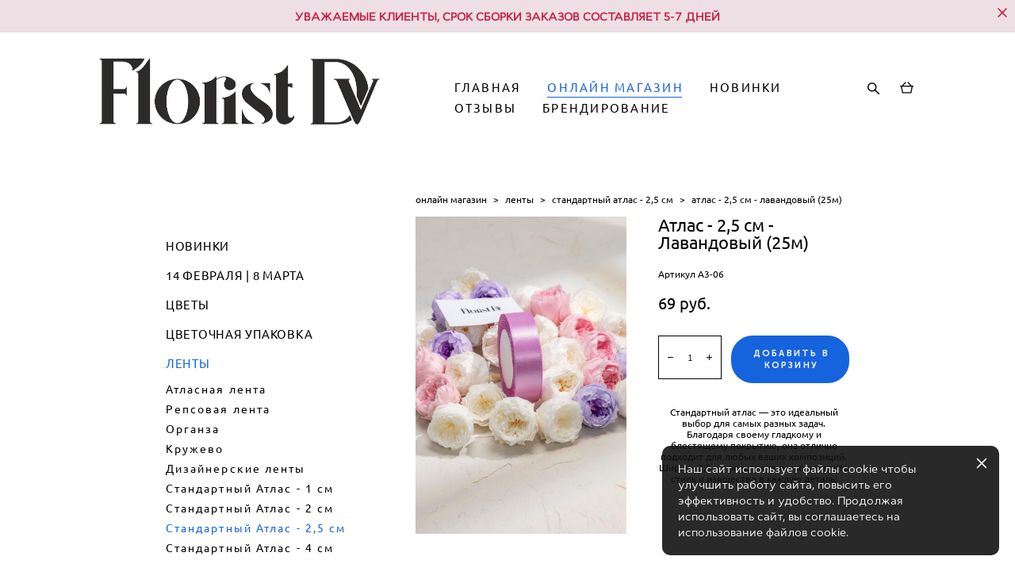

--- FILE ---
content_type: text/html; charset=UTF-8
request_url: https://floristdv.ru/shop/atlas-25-sm-lavandovyj-25m
body_size: 19825
content:
<!-- Vigbo-cms //cdn-st2.vigbo.com/u73709/85570/ nelson -->
<!DOCTYPE html>
<html lang="ru">
<head>
    <script>var _createCookie=function(e,o,t){var i,n="";t&&((i=new Date).setTime(i.getTime()+864e5*t),n="; expires="+i.toGMTString()),document.cookie=e+"="+o+n+"; path=/"};function getCookie(e){e=document.cookie.match(new RegExp("(?:^|; )"+e.replace(/([\.$?*|{}\(\)\[\]\\\/\+^])/g,"\\$1")+"=([^;]*)"));return e?decodeURIComponent(e[1]):void 0}"bot"==getCookie("_gphw_mode")&&_createCookie("_gphw_mode","humen",0);</script>
    <meta charset="utf-8">
<title>Стандартный Атлас - 2,5 см > Атлас - 2,5 см - Лавандовый (25м) купить в интернет-магазине</title>
<meta name="keywords" content="Атлас - 2,5 см - Лавандовый (25м), Стандартный Атлас - 2,5 см." />
<meta name="description" content="Стандартный Атлас - 2,5 см. Атлас - 2,5 см - Лавандовый (25м)." />
    <meta property="og:title" content="Стандартный Атлас - 2,5 см > Атлас - 2,5 см - Лавандовый (25м) купить в интернет-магазине" />
    <meta property="og:description" content="Стандартный Атлас - 2,5 см. Атлас - 2,5 см - Лавандовый (25м)." />
    <meta property="og:url" content="https://floristdv.ru/shop/atlas-25-sm-lavandovyj-25m" />
    <meta property="og:type" content="website" />
        <meta property="og:image" content="//cdn-sh1.vigbo.com/shops/179997/products/21228873/images/3-99ebd76d589320e67221f0c5e619776e.jpg" />

<meta name="viewport" content="width=device-width, initial-scale=1">


	<link rel="shortcut icon" href="//cdn-st2.vigbo.com/u73709/85570/favicon.ico?ver=5e4aa61f7c017" type="image/x-icon" />

<!-- Blog RSS -->

<!-- Preset CSS -->
    <script>window.use_preset = false;</script>

<script>
    window.cdn_paths = {};
    window.cdn_paths.modules = '//cdn-s.vigbo.com/cms/kevin2/site/' + 'dev/scripts/site/';
    window.cdn_paths.site_scripts = '//cdn-s.vigbo.com/cms/kevin2/site/' + 'dev/scripts/';
</script>
    <link href="https://fonts.googleapis.com/css?family=Abel|Alegreya:400,400i,700,700i,800,800i,900,900i|Alex+Brush|Amatic+SC:400,700|Andika|Anonymous+Pro:400i,700i|Anton|Arimo:400,400i,700,700i|Arsenal:400,400i,700,700i|Asap:400,400i,500,500i,600,600i,700,700i|Bad+Script|Baumans|Bitter:100,100i,200,200i,300,300i,400i,500,500i,600,600i,700i,800,800i,900,900i|Brygada+1918:400,700,400i,700i|Cactus+Classical+Serif|Carlito:400,700,400i,700i|Chocolate+Classical+Sans|Comfortaa:300,400,500,600,700|Commissioner:100,200,300,400,500,600,700,800,900|Cormorant:300i,400i,500,500i,600,600i,700i|Cormorant+Garamond:300i,400i,500,500i,600,600i,700i|Cormorant+Infant:300i,400i,500,500i,600,600i,700i|Cousine:400,400i,700,700i|Crafty+Girls|Cuprum:400,400i,700,700i|Days+One|Dela+Gothic+One|Delius+Unicase:400,700|Didact+Gothic|Dosis|EB+Garamond:400i,500,500i,600,600i,700i,800,800i|Euphoria+Script|Exo|Exo+2:100,100i,200,200i,300i,400i,500,500i,600,600i,700i,800,800i,900,900i|Federo|Fira+Code:300,500,600|Fira+Sans:100,100i,200,200i,300i,400i,500,500i,600,600i,700i,800,800i,900,900i|Fira+Sans+Condensed:100,100i,200,200i,300i,400i,500,500i,600,600i,700i,800,800i,900,900i|Forum|Gentium+Book+Plus:400,700,400i,700i|Gentium+Plus:400,700,400i,700i|Geologica:100,200,300,400,500,600,700,800,900|Glegoo:400,700|Golos+Text:400,500,600,700,800,900|Gudea:400,400i,700|Handlee|IBM+Plex+Mono:100,100i,200,200i,300i,400i,500,500i,600,600i,700i|IBM+Plex+Sans:100,100i,200,200i,300i,400i,500,500i,600,600i,700i|IBM+Plex+Serif:100,100i,200,200i,300,300i,400,400i,500,500i,600,600i,700,700i|Inter:100,200,300,400,500,600,700,800,900|Inter+Tight:100,200,300,400,500,600,700,800,900,100i,200i,300i,400i,500i,600i,700i,800i,900i|Istok+Web:400,400i,700,700i|JetBrains+Mono:100,100i,200,200i,300,300i,400,400i,500,500i,600,600i,700,700i,800,800i|Jost:100,100i,200,200i,300,300i,400,400i,500,500i,600,600i,700,700i,800,800i,900,900i|Jura:400,300,500,600,700|Kelly+Slab|Kranky|Krona+One|Leckerli+One|Ledger|Liter|Lobster|Lora:400,400i,700,700i,500,500i,600,600i|Lunasima:400,700|Manrope:200,300,400,500,600,700,800|Marck+Script|Marko+One|Marmelad|Merienda+One|Merriweather:300i,400i,700i,900,900i|Moderustic:300,400,500,600,700,800|Montserrat:300i,400i,500,500i,600,600i,700i,800,800i,900,900i|Montserrat+Alternates:100,100i,200,200i,300,300i,400,400i,500,500i,600,600i,700,700i,800,800i,900,900i|Mulish:200,300,400,500,600,700,800,900,200i,300i,400i,500i,600i,700i,800i,900i|Neucha|Noticia+Text:400,400i,700,700i|Noto+Sans:400,400i,700,700i|Noto+Sans+Mono:100,200,300,400,500,600,700,800,900|Noto+Serif:400,400i,700,700i|Noto+Serif+Display:100,200,300,400,500,600,700,800,900,100i,200i,300i,400i,500i,600i,700i,800i,900i|Nova+Flat|Nova+Oval|Nova+Round|Nova+Slim|Nunito:400,200,200i,300,300i,400i,600,600i,700,700i,800,800i,900,900i|Old+Standard+TT:400i|Open+Sans:300i,400i,600,600i,700i,800,800i|Open+Sans+Condensed:300,300i,700|Oranienbaum|Original+Surfer|Oswald:200,500,600|Oxygen:300|Pacifico|Philosopher:400,400i,700,700i|Piazzolla:100,200,300,400,500,600,700,800,900,100i,200i,300i,400i,500i,600i,700i,800i,900i|Play:400,700|Playfair+Display:400,700,400i,500,500i,600,600i,700i,800,800i,900,900i|Playfair+Display+SC|Poiret+One|Press+Start+2P|Prosto+One|PT+Mono|PT+Sans:400i,700i|PT+Sans+Caption:400,700|PT+Sans+Narrow:400,700|PT+Serif:400i,700i|PT+Serif+Caption:400,400i|Quicksand|Raleway:100,100i,300i,400i,500,500i,600,600i,700i,800,800i,900,900i|Roboto:100,100i,300i,400i,500,500i,700i,900,900i|Roboto+Condensed:300i,400i,700i|Roboto+Mono:100,100i,200,200i,300,300i,400,400i,500,500i,600,600i,700,700i|Roboto+Slab:100,200,500,600,800,900|Rochester|Rokkitt:400,100,300,500,600,700,800,900|Rubik:300i,400i,500,500i,600,600i,700i,800,800i,900,900i|Ruslan+Display|Russo+One|Salsa|Satisfy|Scada:400,400i,700,700i|Snippet|Sofia|Source+Code+Pro:200,300,400,500,600,700,900|Source+Sans+Pro:200,300,400,600,700,900|Source+Serif+Pro:200,200i,300,300i,400,400i,600,600i,700,700i,900,900i|Spectral:200,200i,300,300i,400,400i,500,500i,600,600i,700,700i,800,800i|Stint+Ultra+Expanded|STIX+Two+Text:400,700,400i,700i|Syncopate|Tenor+Sans|Tinos:400,400i,700,700i|Trochut|Ubuntu:300i,400i,500,500i,700i|Ubuntu+Condensed|Ubuntu+Mono:400,400i,700,700i|Unbounded:200,300,400,500,600,700,800,900|Underdog|Unkempt:400,700|Voces|Wix+Madefor+Display:400,500,600,700,800|Wix+Madefor+Text:400,500,600,700,800,400i,500i,600i,700i,800i|Yeseva+One|Ysabeau:100,200,300,400,500,600,700,800,900,100i,200i,300i,400i,500i,600i,700i,800i,900i|Ysabeau+Infant:100,200,300,400,500,600,700,800,900,100i,200i,300i,400i,500i,600i,700i,800i,900i|Ysabeau+Office:100,200,300,400,500,600,700,800,900,100i,200i,300i,400i,500i,600i,700i,800i,900i|Ysabeau+SC:100,200,300,400,500,600,700,800,900|Zen+Old+Mincho&display=swap&subset=cyrillic" rel="stylesheet">    <!-- CORE CSS -->
            <link rel="stylesheet" type="text/css" href="//cdn-sh.vigbo.com/vigbo-cms/styles/prod/build_shop_front.css?v=FnqQ0y">
        <!-- SITE CSS -->
    <link rel="stylesheet" type="text/css" href="//cdn-s.vigbo.com/cms/kevin2/site/prod/css/build_cms_front.css?v=FnqQ0y">
    <!-- PREVIEW CSS -->
        <link rel="stylesheet" type="text/css" href="https://floristdv.ru/css/custom-shop.css?v=46.997" />
            <!-- +React styles -->
    <link rel="stylesheet" type="text/css" href="//cdn-s.vigbo.com/cms/kevin2/site/prod/css/main.chunk.css?ver=dewsUi"></link>
    <!-- -React styles -->
    
    <!-- LIFE CHANGED CSS -->
            <link rel="stylesheet" type="text/css" href="https://floristdv.ru/css/custom.css?v=46.997" />
    
    
                    <!-- <script src="//cdn-s.vigbo.com/cms/kevin2/site/dev/scripts/vendor/jquery-1.9.1.min.js?v=dewsUi"></script> -->

    
    
    <meta name="yandex-verification" content="133d8f22b9ea76a6" />
<!-- Global site tag (gtag.js) - Google Analytics -->
<script async src="https://www.googletagmanager.com/gtag/js?id=G-3FG4XF0SYK"></script>
<script>
  window.dataLayer = window.dataLayer || [];
  function gtag(){dataLayer.push(arguments);}
  gtag('js', new Date());

  gtag('config', 'G-3FG4XF0SYK');
</script>    <style>
    .adaptive-desktop .custom__content--max-width,
    .adaptive-desktop .md-infoline__wrap {
        max-width: 90%;
    }
</style>
    <script src="//cdn-s.vigbo.com/cms/kevin2/site/dev/scripts/vendor/jquery-3.3.1.min.js?ver=dewsUi"></script>

    </head>


	



    <body data-template="nelson" class="f__preset-box f__site f__2 loading locale_ru nelson mod--search-enable mod--img-logo mod--menu-transparent mod--header-static mod--menu-style-link-transparent mod--menu-action-on-scroll mod--menu-load-on-scroll mod--menu-effect-from-top mod--menu-align-content mod--infoline-cross-enable protect-images desktop mod--shop-page adaptive-desktop mod--horizontal-menu mod--infoline-enable bot-version js--loading-cascade mod--font-none-preset layout-logo-left--by-logo   " data-preview="">

            
    
                        <!-- Инфополоса -->
            <div id="md-infoline" class="md-infoline js--infoline  ">
                    <div class="md-infoline__close" data-infoline-close>
            <svg width="12px" height="12px" viewBox="0 0 12 12">
                <g stroke="none" stroke-width="1" fill="none" fill-rule="evenodd">
                    <g  transform="translate(-893.000000, -308.000000)" fill="currentColor" fill-rule="nonzero">
                        <path d="M898.46967,313.46967 L899.53033,313.46967 L899,312.93934 L898.46967,313.46967 L897.93934,314 L893.46967,309.53033 C892.762563,308.823223 893.823223,307.762563 894.53033,308.46967 L899,312.93934 L903.46967,308.46967 C904.176777,307.762563 905.237437,308.823223 904.53033,309.53033 L900.06066,314 L904.53033,318.46967 C905.237437,319.176777 904.176777,320.237437 903.46967,319.53033 L899,315.06066 L894.53033,319.53033 C893.823223,320.237437 892.762563,319.176777 893.46967,318.46967 L897.93934,314 L898.46967,313.46967 Z M899.53033,313.46967 L899,312.93934 L898.46967,313.46967 L899.53033,313.46967 C899.237437,313.176777 898.762563,313.176777 898.46967,313.46967 L899.53033,313.46967 Z"></path>
                    </g>
                </g>
            </svg>
        </div>
                <div class="md-infoline__cont f__3">
            <div class="md-infoline__wrap custom__content--max-width">
                                <p class="f__3 f__mt-0 f__mb-0" style="text-align: center;"><a href="https://floristdv.ru/shop/novogodnjaja-kollektsija"><font color="#c91842"><span style="font-size: 14px;"><b>УВАЖАЕМЫЕ КЛИЕНТЫ, СРОК СБОРКИ ЗАКАЗОВ СОСТАВЛЯЕТ 5-7 ДНЕЙ</b></span></font></a></p>                            </div>
        </div>
    
</div>
    <div class="md-infoline-assets">
        <script>
            let infolineTypeTpl = 'tech'; /* Миграция и смена дизайна*/
			const infolineDBVersionTpl = "195";
            let infoscripeStorage = localStorage.getItem('infostripe');
            const infostripeData = JSON.parse(infoscripeStorage);
			let infolineinfolineFirstJSTpl = false;

            if(!infoscripeStorage || (infoscripeStorage && (infostripeData.version !== infolineDBVersionTpl))) {
                infolineinfolineFirstJSTpl = true;
                $('body').addClass('is--infoline-firstopen');
            }
        </script>
        <script>
			infolineTypeTpl = 'user'; /* Используется обычной полосой */
			const infolineCrossSettingTpl = "true";
        </script>
<style>
    .md-infoline__cont {
    padding-top: 10px;
    padding-bottom: 10px;
}
    .md-infoline {
        background: #eedfe4;
    }
.md-infoline__close svg path {
        fill: #c91842;
    }
/* Цвет крестика не используется после задачи MAIN-3592
.md-infoline__close:hover svg path  {
        fill: ;
    }
*/
</style>
        </div>

                <div class="l-wrap js-wrap">

    <header class="l-header l-header-main js-header-main layout-logo-left--by-logo  ">
    <div class="l-header__wrapper custom__header-decorate-line custom__menu-bg-rgba mod--menubg-nochange custom__header-padding-y mod--show-menu-after-logo-load mod--effect-move-from-top">
        <div class="l-header__cont custom__content--max-width">

            <div class="l-header__row">

                <div class="l-header__col0 l-header__col l-header__mobile--box"><!-- mobile menu -->
                    <!-- basket icon for mobile -->
                                            <div class="md-menu__icons mod--right md-menu__li-l1">
                            <!-- Если есть поиск или корзина -->
    <div class="l-header__icons--box f__menu">
        &nbsp; <!-- для выравнивания по вертикали (дублирует размер шрифта) -->

        <div class="l-header__icons--wrap">
            <div class="js--iconBasketWrapper" >
                 <!-- если не только Поиск и есть Магазин -->
                    <!-- то выводим корзину -->
                    <div class="js--iconBasketView shop_page l-header__icon l-header__icon--cart" >
                        <a href='/shop/cart' class='shop-basket--box lnk-cart design_editor-icons' data-id='shop-cart-widget'>
                            <span class='shop-basket'>
                                                                    <!-- Basket 04 -->
                                    <svg xmlns="http://www.w3.org/2000/svg" viewBox="0 0 19.5 17.5"><polyline class="basket-svg-style basket-svg-edit-round" points="1.97 7.15 3.75 16.11 15.75 16.11 17.55 7.15"/><line class="basket-svg-style basket-svg-edit-round basket-svg-edit-limit" x1="7.95" y1="1.17" x2="3.11" y2="6.61"/><line class="basket-svg-style basket-svg-edit-round basket-svg-edit-limit" x1="11.55" y1="1.17" x2="16.41" y2="6.61"/><line class="basket-svg-style basket-svg-edit-round" x1="0.75" y1="6.61" x2="18.75" y2="6.61"/></svg>

                                                            </span>
                            <span class='shop-cart-widget-amount'>
                                                            </span>
                        </a>
                    </div>
                
            </div>

                            <div class="l-header__icon l-header__icon--search">
                    <a class="searchform__svg js--open_searchform design_editor-icons">
                        <svg xmlns="http://www.w3.org/2000/svg" viewBox="0 0 15.5 17.5"><ellipse class="search-svg-style" cx="5.92" cy="8.01" rx="5.17" ry="5.13"/><line class="search-svg-style" x1="9.59" y1="11.64" x2="14.75" y2="16.75"/></svg>
                    </a>
                </div>
                    </div>

        <!-- Add separator -->
                <!-- -->
    </div>
                        </div>
                                    </div>

                <div class="l-header__col1 l-header__col l-header__logo--box mod--set-logo-max-width">
                    <div id='logoWrap' class='logo__wrap' data-lt="" >
                        
<div class="logo logo-image">
	<a href="https://floristdv.ru/">
		

			
			<img src="[data-uri]"
				 data-src="//cdn-st2.vigbo.com/u73709/85570/logo/u-1685693223.png?v=46.997"
				 alt=""
				 title=""
				 class="copy-protect mod--has-logo2x mod--has-logo1x "
				 						data-src2x="//cdn-st2.vigbo.com/u73709/85570/logo/u-1685693223.png?v=46.997"
						data-width2x="431.5"
				 			/>
			</a>

</div>
                    </div>
                </div>

                <div class="l-header__col2 l-header__col l-header__menu--box">

                    <nav class='md-menu' data-menu-type="origin">
                        			<ul class="menu md-menu__main js--menu__main is--level1  mod--menu_underline		 mod--menu_center"><li  id="5298398" data-id="5298398" class="md-menu__li-l1 menu-item js--menu__li-l1 "><a class="md-menu__href-l1 is--link-level1 f__menu height1 big-height5" href="https://floristdv.ru/"  >ГЛАВНАЯ</a></li><li  id="5298393" data-id="5298393" class="md-menu__li-l1 menu-item js--menu__li-l1  active"><a class="md-menu__href-l1 is--link-level1 f__menu mod--href-l1__shop js--shop-categories-link height1 big-height5" data-name="ОНЛАЙН МАГАЗИН" data-url="shop" href="https://floristdv.ru/shop"  >ОНЛАЙН МАГАЗИН</a></li><li  id="6045350" data-id="6045350" class="md-menu__li-l1 menu-item js--menu__li-l1 "><a class="md-menu__href-l1 is--link-level1 f__menu height1 big-height5" href="https://floristdv.ru/shop/novinki" rel="ext noopener noreferrer" >НОВИНКИ</a></li><li  id="6090433" data-id="6090433" class="md-menu__li-l1 menu-item js--menu__li-l1 "><a class="md-menu__href-l1 is--link-level1 f__menu height1 big-height5" href="https://floristdv.ru/otzyvy"  >ОТЗЫВЫ</a></li><li  id="6806243" data-id="6806243" class="md-menu__li-l1 menu-item js--menu__li-l1 "><a class="md-menu__href-l1 is--link-level1 f__menu height1 big-height5" href="https://floristdv.ru/shop/brendirovannaja-lenta" rel="ext noopener noreferrer" >БРЕНДИРОВАНИЕ</a></li></ul><div class="md-menu-mobile__socials social-icons"><div class="social-icons-wrapper"></div></div>
                        <div class="js--menu-icons md-menu__icons md-menu__li-l1 md-menu__has-separator shop_page" >
                            <!-- Если есть поиск или корзина -->
    <div class="l-header__icons--box f__menu">
        &nbsp; <!-- для выравнивания по вертикали (дублирует размер шрифта) -->

        <div class="l-header__icons--wrap">
            <div class="js--iconBasketWrapper" >
                 <!-- если не только Поиск и есть Магазин -->
                    <!-- то выводим корзину -->
                    <div class="js--iconBasketView shop_page l-header__icon l-header__icon--cart" >
                        <a href='/shop/cart' class='shop-basket--box lnk-cart design_editor-icons' data-id='shop-cart-widget'>
                            <span class='shop-basket'>
                                                                    <!-- Basket 04 -->
                                    <svg xmlns="http://www.w3.org/2000/svg" viewBox="0 0 19.5 17.5"><polyline class="basket-svg-style basket-svg-edit-round" points="1.97 7.15 3.75 16.11 15.75 16.11 17.55 7.15"/><line class="basket-svg-style basket-svg-edit-round basket-svg-edit-limit" x1="7.95" y1="1.17" x2="3.11" y2="6.61"/><line class="basket-svg-style basket-svg-edit-round basket-svg-edit-limit" x1="11.55" y1="1.17" x2="16.41" y2="6.61"/><line class="basket-svg-style basket-svg-edit-round" x1="0.75" y1="6.61" x2="18.75" y2="6.61"/></svg>

                                                            </span>
                            <span class='shop-cart-widget-amount'>
                                                            </span>
                        </a>
                    </div>
                
            </div>

                            <div class="l-header__icon l-header__icon--search">
                    <a class="searchform__svg js--open_searchform design_editor-icons">
                        <svg xmlns="http://www.w3.org/2000/svg" viewBox="0 0 15.5 17.5"><ellipse class="search-svg-style" cx="5.92" cy="8.01" rx="5.17" ry="5.13"/><line class="search-svg-style" x1="9.59" y1="11.64" x2="14.75" y2="16.75"/></svg>
                    </a>
                </div>
                    </div>

        <!-- Add separator -->
                <!-- -->
    </div>
                        </div>
                    </nav>
                </div>

                <div class="l-header__col3 l-header__col l-header__ham--box" data-count-pages="5">
    <div class="md-menu__hamburger js-mob-menu-open">
        <svg height="20px" xmlns="http://www.w3.org/2000/svg" viewBox="0 0 18 17.5"><line class="hamburger-svg-style" y1="1" x2="18" y2="1"/><line class="hamburger-svg-style" y1="7" x2="18" y2="7"/><line class="hamburger-svg-style" y1="13" x2="18" y2="13"/></svg>
    </div>
</div>

            </div>
        </div>
    </div>
</header>








        <!-- Mobile menu -->
        <!-- mobile menu -->
<div  data-menu-type="mobile" data-custom-scroll data-set-top="stay-in-window" class="custom__header-decorate-line mod--custom-scroll-hidden mod--custom-scroll-resize md-menu--mobile js--menu--mobile mod--set-top--stop-mobile">
    <div class="md-menu--mobile__cont js--menu-mobile__cont">
                <div class="md-menu__icons mod--right md-menu__li-l1 js--menu__li-l1">
            <!-- Если есть поиск или корзина -->
    <div class="l-header__icons--box f__menu">
        &nbsp; <!-- для выравнивания по вертикали (дублирует размер шрифта) -->

        <div class="l-header__icons--wrap">
            <div class="js--iconBasketWrapper" >
                 <!-- если не только Поиск и есть Магазин -->
                    <!-- то выводим корзину -->
                    <div class="js--iconBasketView shop_page l-header__icon l-header__icon--cart" >
                        <a href='/shop/cart' class='shop-basket--box lnk-cart design_editor-icons' data-id='shop-cart-widget'>
                            <span class='shop-basket'>
                                                                    <!-- Basket 04 -->
                                    <svg xmlns="http://www.w3.org/2000/svg" viewBox="0 0 19.5 17.5"><polyline class="basket-svg-style basket-svg-edit-round" points="1.97 7.15 3.75 16.11 15.75 16.11 17.55 7.15"/><line class="basket-svg-style basket-svg-edit-round basket-svg-edit-limit" x1="7.95" y1="1.17" x2="3.11" y2="6.61"/><line class="basket-svg-style basket-svg-edit-round basket-svg-edit-limit" x1="11.55" y1="1.17" x2="16.41" y2="6.61"/><line class="basket-svg-style basket-svg-edit-round" x1="0.75" y1="6.61" x2="18.75" y2="6.61"/></svg>

                                                            </span>
                            <span class='shop-cart-widget-amount'>
                                                            </span>
                        </a>
                    </div>
                
            </div>

                            <div class="l-header__icon l-header__icon--search">
                    <a class="searchform__svg js--open_searchform design_editor-icons">
                        <svg xmlns="http://www.w3.org/2000/svg" viewBox="0 0 15.5 17.5"><ellipse class="search-svg-style" cx="5.92" cy="8.01" rx="5.17" ry="5.13"/><line class="search-svg-style" x1="9.59" y1="11.64" x2="14.75" y2="16.75"/></svg>
                    </a>
                </div>
                    </div>

        <!-- Add separator -->
                <!-- -->
    </div>
        </div>
        
        			<ul class="menu md-menu__main js--menu__main is--level1  mod--menu_underline		 mod--menu_center"><li  id="5298398" data-id="5298398" class="md-menu__li-l1 menu-item js--menu__li-l1 "><a class="md-menu__href-l1 is--link-level1 f__menu height1 big-height5" href="https://floristdv.ru/"  >ГЛАВНАЯ</a></li><li  id="5298393" data-id="5298393" class="md-menu__li-l1 menu-item js--menu__li-l1  active"><a class="md-menu__href-l1 is--link-level1 f__menu mod--href-l1__shop js--shop-categories-link height1 big-height5" data-name="ОНЛАЙН МАГАЗИН" data-url="shop" href="https://floristdv.ru/shop"  >ОНЛАЙН МАГАЗИН</a></li><li  id="6045350" data-id="6045350" class="md-menu__li-l1 menu-item js--menu__li-l1 "><a class="md-menu__href-l1 is--link-level1 f__menu height1 big-height5" href="https://floristdv.ru/shop/novinki" rel="ext noopener noreferrer" >НОВИНКИ</a></li><li  id="6090433" data-id="6090433" class="md-menu__li-l1 menu-item js--menu__li-l1 "><a class="md-menu__href-l1 is--link-level1 f__menu height1 big-height5" href="https://floristdv.ru/otzyvy"  >ОТЗЫВЫ</a></li><li  id="6806243" data-id="6806243" class="md-menu__li-l1 menu-item js--menu__li-l1 "><a class="md-menu__href-l1 is--link-level1 f__menu height1 big-height5" href="https://floristdv.ru/shop/brendirovannaja-lenta" rel="ext noopener noreferrer" >БРЕНДИРОВАНИЕ</a></li></ul><div class="md-menu-mobile__socials social-icons"><div class="social-icons-wrapper"></div></div>
        <span class="js-close-mobile-menu close-mobile-menu">
        <!--<svg width="20px" height="20px"  xmlns="http://www.w3.org/2000/svg" viewBox="0 0 14.39 17.5"><line class="close-menu-burger" x1="0.53" y1="2.04" x2="13.86" y2="15.37"/><line class="close-menu-burger" x1="0.53" y1="15.37" x2="13.86" y2="2.04"/></svg>-->
            <svg xmlns="http://www.w3.org/2000/svg" width="18" height="18" viewBox="0 0 18 18"><path class="close-menu-burger" fill="none" fill-rule="evenodd" stroke="#fff" stroke-linecap="round" stroke-linejoin="round" stroke-width="1.5" d="M9 9.5l8-8-8 8-8-8 8 8zm0 0l8 8-8-8-8 8 8-8z"/></svg>
        </span>
    </div>
</div>

        <!-- Blog Slider -->
        
        <!-- CONTENT -->
        <div class="l-content l-content--main  desktop ">
            <section class="l-content--box l-content--box-shop js--box-shop shopProductPage" data-hash="shop" data-structure="">
    <div class="container custom__content--max-width">
        <div class="page shop-product autotest--shop-product ">

        <nav class="shop-menu vertical" data-shopsort-indent>
                <div class="md-shopsort__box de--shop-menu__li-level-1 ">&nbsp;<!--Распорка для сортировки--></div>
                <ul>
            
                                <li class="shop-menu-item ">
                    <a class="shop-menu__href-level-1 de--shop-menu__li-level-1 f__s_category f__3" href="https://floristdv.ru/shop/novinki">
                        НОВИНКИ                    </a>
                                    </li>

            
                                <li class="shop-menu-item ">
                    <a class="shop-menu__href-level-1 de--shop-menu__li-level-1 f__s_category f__3" href="https://floristdv.ru/shop/14-fevralja-8-marta">
                        14 ФЕВРАЛЯ | 8 МАРТА                    </a>
                                    </li>

            
                                <li class="shop-menu-item ">
                    <a class="shop-menu__href-level-1 de--shop-menu__li-level-1 f__s_category f__3" href="https://floristdv.ru/shop/tsvety">
                        ЦВЕТЫ                    </a>
                                    </li>

            
                                <li class="shop-menu-item  with-sub">
                    <a class="shop-menu__href-level-1 de--shop-menu__li-level-1 f__s_category f__3" href="https://floristdv.ru/shop/cvetochnaya-upakovka" data-open-menu-link="1">
                        ЦВЕТОЧНАЯ УПАКОВКА                    </a>
                                            <ul class="shop-sub-menu show">
                            
                                                                <li class="shop-menu-item ">
                                    <a class="shop-menu__href-level-2 de--shop-menu__li-level-2 f__s_sub-category f__3" href="https://floristdv.ru/shop/ypakovka-v-rulone">Упаковка в рулоне</a>
                                </li>
                            
                                                                <li class="shop-menu-item ">
                                    <a class="shop-menu__href-level-2 de--shop-menu__li-level-2 f__s_sub-category f__3" href="https://floristdv.ru/shop/plenka-v-listah">Пленка в листах</a>
                                </li>
                            
                                                                <li class="shop-menu-item ">
                                    <a class="shop-menu__href-level-2 de--shop-menu__li-level-2 f__s_sub-category f__3" href="https://floristdv.ru/shop/setca">Сетка</a>
                                </li>
                            
                                                                <li class="shop-menu-item ">
                                    <a class="shop-menu__href-level-2 de--shop-menu__li-level-2 f__s_sub-category f__3" href="https://floristdv.ru/shop/tishju">Тишью</a>
                                </li>
                            
                                                                <li class="shop-menu-item ">
                                    <a class="shop-menu__href-level-2 de--shop-menu__li-level-2 f__s_sub-category f__3" href="https://floristdv.ru/shop/foameran">Фоамиран</a>
                                </li>
                            
                                                                <li class="shop-menu-item ">
                                    <a class="shop-menu__href-level-2 de--shop-menu__li-level-2 f__s_sub-category f__3" href="https://floristdv.ru/shop/kraft">Крафт - Бумага</a>
                                </li>
                                                    </ul>
                                    </li>

            
                                <li class="shop-menu-item  with-sub">
                    <a class="shop-menu__href-level-1 de--shop-menu__li-level-1 f__s_category f__3" href="https://floristdv.ru/shop/lenty" data-open-menu-link="1">
                        ЛЕНТЫ                    </a>
                                            <ul class="shop-sub-menu show">
                            
                                                                <li class="shop-menu-item ">
                                    <a class="shop-menu__href-level-2 de--shop-menu__li-level-2 f__s_sub-category f__3" href="https://floristdv.ru/shop/premialnyj-atlas">Атласная лента</a>
                                </li>
                            
                                                                <li class="shop-menu-item ">
                                    <a class="shop-menu__href-level-2 de--shop-menu__li-level-2 f__s_sub-category f__3" href="https://floristdv.ru/shop/repsovaja-lenta">Репсовая лента</a>
                                </li>
                            
                                                                <li class="shop-menu-item ">
                                    <a class="shop-menu__href-level-2 de--shop-menu__li-level-2 f__s_sub-category f__3" href="https://floristdv.ru/shop/organza">Органза</a>
                                </li>
                            
                                                                <li class="shop-menu-item ">
                                    <a class="shop-menu__href-level-2 de--shop-menu__li-level-2 f__s_sub-category f__3" href="https://floristdv.ru/shop/kruzhevo02">Кружево</a>
                                </li>
                            
                                                                <li class="shop-menu-item ">
                                    <a class="shop-menu__href-level-2 de--shop-menu__li-level-2 f__s_sub-category f__3" href="https://floristdv.ru/shop/dizajnerskaja-lenta">Дизайнерские ленты</a>
                                </li>
                            
                                                                <li class="shop-menu-item ">
                                    <a class="shop-menu__href-level-2 de--shop-menu__li-level-2 f__s_sub-category f__3" href="https://floristdv.ru/shop/atlas-lux-1-sm">Стандартный Атлас - 1 см</a>
                                </li>
                            
                                                                <li class="shop-menu-item ">
                                    <a class="shop-menu__href-level-2 de--shop-menu__li-level-2 f__s_sub-category f__3" href="https://floristdv.ru/shop/atlas-lux-2-sm">Стандартный Атлас - 2 см</a>
                                </li>
                            
                                                                <li class="shop-menu-item active">
                                    <a class="shop-menu__href-level-2 de--shop-menu__li-level-2 f__s_sub-category f__3" href="https://floristdv.ru/shop/atlas-lux-25-sm">Стандартный Атлас - 2,5 см</a>
                                </li>
                            
                                                                <li class="shop-menu-item ">
                                    <a class="shop-menu__href-level-2 de--shop-menu__li-level-2 f__s_sub-category f__3" href="https://floristdv.ru/shop/atlas-lux-4-sm">Стандартный Атлас - 4 см</a>
                                </li>
                                                    </ul>
                                    </li>

            
                                <li class="shop-menu-item ">
                    <a class="shop-menu__href-level-1 de--shop-menu__li-level-1 f__s_category f__3" href="https://floristdv.ru/shop/korobki-dlya-cvetov">
                        КОРОБКИ ДЛЯ ЦВЕТОВ                    </a>
                                    </li>

            
                                <li class="shop-menu-item ">
                    <a class="shop-menu__href-level-1 de--shop-menu__li-level-1 f__s_category f__3" href="https://floristdv.ru/shop/korziny">
                        КОРЗИНЫ                    </a>
                                    </li>

            
                                <li class="shop-menu-item ">
                    <a class="shop-menu__href-level-1 de--shop-menu__li-level-1 f__s_category f__3" href="https://floristdv.ru/shop/derevjannye-jaschichki">
                        ДЕРЕВЯННЫЕ ЯЩИКИ                    </a>
                                    </li>

            
                                <li class="shop-menu-item ">
                    <a class="shop-menu__href-level-1 de--shop-menu__li-level-1 f__s_category f__3" href="https://floristdv.ru/shop/vazy-dlja-tsvetov">
                        ВАЗЫ                    </a>
                                    </li>

            
                                <li class="shop-menu-item ">
                    <a class="shop-menu__href-level-1 de--shop-menu__li-level-1 f__s_category f__3" href="https://floristdv.ru/shop/sumochki">
                        ПАКЕТЫ | СУМОЧКИ                    </a>
                                    </li>

            
                                <li class="shop-menu-item ">
                    <a class="shop-menu__href-level-1 de--shop-menu__li-level-1 f__s_category f__3" href="https://floristdv.ru/shop/instrumenty">
                        ИНСТРУМЕНТЫ                    </a>
                                    </li>

            
                                <li class="shop-menu-item ">
                    <a class="shop-menu__href-level-1 de--shop-menu__li-level-1 f__s_category f__3" href="https://floristdv.ru/shop/khimiya">
                        ХИМИЯ                    </a>
                                    </li>

            
                                <li class="shop-menu-item  with-sub">
                    <a class="shop-menu__href-level-1 de--shop-menu__li-level-1 f__s_category f__3" href="https://floristdv.ru/shop/otkrytki" data-open-menu-link="1">
                        ОТКРЫТКИ                    </a>
                                            <ul class="shop-sub-menu show">
                            
                                                                <li class="shop-menu-item ">
                                    <a class="shop-menu__href-level-2 de--shop-menu__li-level-2 f__s_sub-category f__3" href="https://floristdv.ru/shop/otkrytka-kartochka11">Открытки Мини Карточка</a>
                                </li>
                            
                                                                <li class="shop-menu-item ">
                                    <a class="shop-menu__href-level-2 de--shop-menu__li-level-2 f__s_sub-category f__3" href="https://floristdv.ru/shop/kartocha-polaroid11">Открытки-Инструкция по уходу за букетом</a>
                                </li>
                            
                                                                <li class="shop-menu-item ">
                                    <a class="shop-menu__href-level-2 de--shop-menu__li-level-2 f__s_sub-category f__3" href="https://floristdv.ru/shop/konvert-klassicheskij">Денежные Конверты</a>
                                </li>
                                                    </ul>
                                    </li>

            
                                <li class="shop-menu-item ">
                    <a class="shop-menu__href-level-1 de--shop-menu__li-level-1 f__s_category f__3" href="https://floristdv.ru/shop/rashodnye-materialy">
                        РАСХОДНЫЕ МАТЕРИАЛЫ                    </a>
                                    </li>

            
                                <li class="shop-menu-item ">
                    <a class="shop-menu__href-level-1 de--shop-menu__li-level-1 f__s_category f__3" href="https://floristdv.ru/shop/oborudovanie">
                        ОБОРУДОВАНИЕ                    </a>
                                    </li>

            
                                <li class="shop-menu-item ">
                    <a class="shop-menu__href-level-1 de--shop-menu__li-level-1 f__s_category f__3" href="https://floristdv.ru/shop/ekipirovka">
                        ЭКИПИРОВКА                    </a>
                                    </li>

            
                                <li class="shop-menu-item ">
                    <a class="shop-menu__href-level-1 de--shop-menu__li-level-1 f__s_category f__3" href="https://floristdv.ru/shop/brendirovannaja-lenta">
                        БРЕНДИРОВАНИЕ                    </a>
                                    </li>

            
                                <li class="shop-menu-item ">
                    <a class="shop-menu__href-level-1 de--shop-menu__li-level-1 f__s_category f__3" href="https://floristdv.ru/shop/sertifikaty">
                        СЕРТИФИКАТЫ                    </a>
                                    </li>

                    </ul>
    </nav>
        <!-- +Content main -->
    <div class="shop-content-main">
        <div class="schop-content-wrapper js-shop-content-wrapper ">
                    <!-- +Breadcrumbs -->
            <nav class="shop-bread-crumbs autotest--shop-bread-crumbs f__s_crumbs f__3 de--shop-breadcrumbs__font-family">
                <a href="https://floristdv.ru/shop" class="de--shop-breadcrumbs__font-family">онлайн магазин</a>
                <span class="shop-separator">&GT;</span>

                                    <a href="https://floristdv.ru/shop/lenty"  class="de--shop-breadcrumbs__font-family">ленты</a>
                    <span class="shop-separator">&GT;</span>
                
                                <a href="https://floristdv.ru/shop/atlas-lux-25-sm" class="de--shop-breadcrumbs__font-family">стандартный атлас - 2,5 см</a>
                <span class="shop-separator">&GT;</span>
                
                <span>атлас - 2,5 см - лавандовый (25м)</span>
            </nav>
            <!-- -Breadcrumbs -->
        
        
<div class="product-gallery layout-vertical">

    <!-- +Product image slider -->
    <div class="product-gallery__mobile js--product-parent-block js--product-gallery__mobile
                ">
                <div class="product-gallery__slider js--product-gallery__slider product-main-image" data-count-image="1">
                        <div class="product-gallery__slider-item product-image js--product-gallery__item" data-index="0">
                                <img                         fetchpriority="high"
                                        data-number="0"
                     src="[data-uri]%3D%3D" alt="Атлас - 2,5 см - Лавандовый (25м)"
                     class="loading copy-protect active"
                     data-index="0"
                     data-id="62568072"
                     data-base-path="//cdn-sh1.vigbo.com/shops/179997/products/21228873/images/"
                     data-file-name="99ebd76d589320e67221f0c5e619776e.jpg"
                     data-sizes='{"2":{"width":683,"height":1024},"3":{"width":1365,"height":2048},"500":{"width":341,"height":512}}'
                data-version=""
                data-width="683"
                data-height="1024" />
            </div>
                    </div>

        <div class="js--product-images product-images clearfix hide">
                        <div class="product-image-cell js--product-gallery__item active" data-index="0">
                <a href="#" class="product-image">
                                        <img                             fetchpriority="high"
                                                 data-number="0"
                         src="" alt="Атлас - 2,5 см - Лавандовый (25м)" class="loading copy-protect"
                         data-index="0"
                         data-id="62568072"
                         data-sizes='{"2":{"width":683,"height":1024},"3":{"width":1365,"height":2048},"500":{"width":341,"height":512}}'
                    data-base-path="//cdn-sh1.vigbo.com/shops/179997/products/21228873/images/"
                    data-file-name="99ebd76d589320e67221f0c5e619776e.jpg"
                    data-version=""
                    data-width="683"
                    data-height="1024" />
                </a>
            </div>
                    </div>

            </div>
    <!-- -Product image slider -->

</div>

<div class="shop-fsbox">


		<div class="control close">
			<a class="fsbox__nav fsbox__close" id="fsboxClose" href="#">
				<svg class="fsbox__close-ico" xmlns="http://www.w3.org/2000/svg" width="18" height="18" viewBox="0 0 18 18">
					<path class="close-menu-burger de--main__text-default-color--stroke" fill="none" fill-rule="evenodd" stroke="#fff" stroke-linecap="round" stroke-linejoin="round" stroke-width="1.5" d="M9 9.5l8-8-8 8-8-8 8 8zm0 0l8 8-8-8-8 8 8-8z"></path>
				</svg>
			</a>
		</div>
		<div class="control prev">
			<a class="fsbox__nav" id="fsboxPrev" href="#">
				<svg xmlns="http://www.w3.org/2000/svg" width="14" height="14" viewBox="0 0 16 27"
					 style="overflow: hidden; position: relative;">
					<path class="de--main__text-default-color" stroke="none"
						  d="M140.206,1140.93L152,1151.86l-2.133,2.13L136,1141.13l0.137-.13-0.131-.14L149.869,1127l2.132,2.13Z"
						  transform="translate(-136 -1127)"></path>
				</svg>

			</a>
		</div>
		<div class="control next">
			<a class="fsbox__nav" id="fsboxNext" href="#">
				<svg xmlns="http://www.w3.org/2000/svg" width="14" height="14" viewBox="0 0 16 27"
					 style="overflow: hidden; position: relative;">
					<path class="de--main__text-default-color" stroke="none"
						  d="M2815,1141.13l-13.86,12.86-2.13-2.13,11.78-10.93-11.79-11.8,2.13-2.13,13.86,13.86-0.13.14Z"
						  transform="translate(-2799 -1127)"></path>
				</svg>
			</a>
		</div>

		<div class="spinner-container">
			<div class="spinner">
                <svg class="md-preloader" viewBox="0 0 66 66" xmlns="http://www.w3.org/2000/svg"><circle class="path" fill="none" stroke-width="4" stroke-linecap="round" cx="33" cy="33" r="30"></circle></svg>
            </div>
		</div>

		<div class="shop-slides">
                            <div class="shop-slide__block js--shop-slide__block">
                    <img src="data:image/gif,"
                         alt="Атлас - 2,5 см - Лавандовый (25м)"
                         class="loading js--copy-protect shop-slide js--shop-slide"
                         style="display: none; opacity: 0"
                        data-id="62568072"
                        data-base-path="//cdn-sh1.vigbo.com/shops/179997/products/21228873/images/"
                        data-file-name="99ebd76d589320e67221f0c5e619776e.jpg"
                        data-version=""
                        data-sizes='{"2":{"width":683,"height":1024},"3":{"width":1365,"height":2048},"500":{"width":341,"height":512}}'
                        data-width="683"
                        data-height="1024" />
                </div>
            		</div>


</div>

<script type="text/json" id="images-sizes">
	{"2":{"width":1024,"height":0},"3":{"width":2048,"height":0},"500":{"width":512,"height":0}}</script>

        <!-- +Description product -->
        <article class="description js-description "">
            <h1 class="name f__s_product f__h2 f__mt-0 f__mb-0 stop-css">Атлас - 2,5 см - Лавандовый (25м)</h1>

                        <!-- +Vendor code -->
            <div class="shop-product__vendor-code js--shop-product__vendor-code f__3">
                                    Артикул                                            А3-06                                                </div>
            <!-- -Vendor code -->
            
                            <!-- +Price product -->
                <div class="price autotest--price">
                    <span class="product-price-min autotest--product-price-min f__2 f__s_price f__2 ">69 pуб.</span><div class="product-price "></div>                </div>
                <!-- -Price product -->
            
            <!-- +Aside product -->
            <div class="shop-product__aside">

                                    <!-- +Product params form -->
                    <div id="product-params-form" class="product-params" data-cssvariables-styling="true">

                        <div class="form-settings"
                            data-field-type="square"
                            data-border-type="square"
                            data-placeholder-type="move"
                            data-field-between-distance="19"
                            data-field-bg-color="rgba(255, 255, 255, 1)"
                            data-field-border-color="rgba(0, 0, 0, 1)"
                            data-field-border-width="1"
                            data-field-focus-text-color="rgba(0, 0, 0, 1)"
                            data-field-text-style="regular"
                            data-field-font="Museo Sans Cyrillic"
                            data-field-font-size="12"
                            data-field-letter-spacing="0.15"
                            data-field-text-color="rgba(0, 0, 0, 1)"
                            data-field-without-text-color="rgba(0, 0, 0, 1)"
                            data-button-type="circle-btn"
                            data-button-distance-to-form="22"
                            data-button-align="center"
                            data-button-color="rgba(22, 99, 222, 1)"
                            data-button-hover-color="rgba(236, 240, 239, 1)"
                            data-button-border-color="rgba(0, 0, 0, 1)"
                            data-button-border-width="0"
                            data-button-hover-border-color="rgba(236, 240, 239, 1)"
                            data-button-hover-border-width="0"
                            data-button-text-color="rgba(255, 255, 255, 1)"
                            data-button-hover-text-color="rgba(22, 99, 222, 1)"
                            data-button-font="Museo Sans Cyrillic"
                            data-button-font-size="11"
                            data-button-text-style="bold"
                            data-button-letter-spacing="0.2"
                            data-button-paddings="30"
                            data-button-fullwidth="n"
                        ></div>

                                                            <div id="skuerr" class="error f__3" data-prefix="Выберите"></div>
                        <div class="form__field-box form__btn-box js--form__btn-box ">
                        
                                                                                                        <div class="box-number-with-control js--box-number-with-control mod--one-line">
                                        <span class="control-minus js--control-minus">
                                            <svg class="form__field_c" xmlns="http://www.w3.org/2000/svg" width="7" height="1" viewBox="0 0 7 1"><rect width="7" height="1" rx="0.5" ry="0.5"/></svg>
                                        </span>
                                        <input type="tel" id="skucount" name="skucount"
                                            value="1" maxlength="10"
                                            class="box-number__input js--box-number__input f__3 form__field form__field_bg form__field_bdc form__field_c  form__field_ff form__field_fs form__field_fw form__field_ls"
                                            data-max-available="0"
                                            data-update-stock="0"
                                            data-unlimited="1"
                                            data-border-type="square"
                                            data-border-width="1" />

                                        <span class="control-plus js--control-plus">
                                            <svg class="form__field_c" xmlns="http://www.w3.org/2000/svg" width="7" height="7" viewBox="0 0 7 7"><path d="M126.5,101H124v2.5a0.5,0.5,0,0,1-1,0V101h-2.5a0.5,0.5,0,0,1,0-1H123V97.5a0.5,0.5,0,0,1,1,0V100h2.5A0.5,0.5,0,0,1,126.5,101Z" transform="translate(-120 -97)"/></svg>
                                        </span>
                                    </div>
                                
                                                                <a href="#" class="button form__btn product__add-cart autotest--addtocart
                                mod--one-line" id="skuadd"
                                data-url="https://floristdv.ru/shop"
                                data-default="Добавить в корзину"
                                data-proccess="добавление..."
                                data-success="добавлено"
                                data-error="Ошибка добавления товара в корзину. Попробуйте еще раз."
                                data-redirect=""
                                data-redirect-url="https://floristdv.ru/shop/cart">
                                    <span class="form__btn_cont f__h4-padding f__h4-margin f__h4">
                                        Добавить в корзину                                    </span>
                                </a>

                                                                    <span class="product-count js--product-count f__3 stop-form-typo__inner after-btn">
                                        В наличии:                                         <span class="stop-form-typo__inner">0</span>
                                         шт.                                    </span>
                                
                            <input type="hidden" data-type="full" id="skuval" value="32355347">
                                                    </div>
                    </div>
                    <!-- -Product params form -->
                
                <!-- +Text product -->
                <div class="text f__2">
                        <p class="f__2" style="text-align: center;">Стандартный атлас &mdash; это идеальный выбор для самых разных задач. Благодаря своему гладкому и блестящему покрытию, она отлично подходит для любых ваших композиций. Ширина 2,5 см позволяет легко добавить стиль и изящество в каждую деталь!</p>                        <!-- +Text decoration -->
                                                <!-- -Text decoration -->
                    </div>
                <!-- -Text product -->

            </div>
            <!-- -Aside product -->
                    </article>
        <!-- -Description product -->
    </div>
    <div class="additional_product_info text f__3"></div>
    <div class="clearfix"></div>

    
            <style>
    .shop-static-grid .static-grid-item .static-grid-cell {margin: 0 0 20px 20px}    </style>

    <!-- +Bind products -->
    <div class="shop-products bind_products">
        <article class="description bind_product">
            <!-- <div class="cart-panel"></div> -->
            <h3 class="name bind_product f__s_product f__h3 f__mt-0 f__mb-0 stop-css">Также вам может понравиться</h3>
        </article>
        <div  id="position-correct" class="shop-static-grid product-meta-bottom-left product-note-bottom products-list" data-grid-image-rate="0.6666" data-grid-image-col="4" data-grid-item-margin="20" data-grid-image-position="outer">
                            <div class="static-grid-item">
                    <div class="static-grid-cell">
                        <a href="https://floristdv.ru/shop/lenta-i-love-you-more" class="product">
                        <div class="image " data-width="1024" data-height="1024">
                            <span class="spinner"></span>
                            <img class="copy-protect" data-src="//cdn-sh1.vigbo.com/shops/179997/products/20908366/images/2-130246cfce732b26430c6bc8a9d66c3e.jpg"  alt="Атласная лента 1 см I Love you More" border="0" data-width="1024" data-height="1024"  />

                                                                                        
                                                     </div>

                                                <div class="description f__s_base f__2">
                            <div class="cell bind-product">
                            <!--<div class="cell bind-product">-->
                                <div class="middle">

                                    <div class="product-name">
                                        Атласная лента 1 см I Love you More                                    </div>

                                                                        <div class="product-price">
                                                                                <span class="product-price-min autotest--product-price-min f__2  ">257 pуб.</span><div class="product-price "></div>                                    </div>
                                    
                                </div>
                            </div>
                        </div>
                                                </a>
                    </div>
                </div>
                                <div class="static-grid-item">
                    <div class="static-grid-cell">
                        <a href="https://floristdv.ru/shop/atlas-4-sm-persikovyj-25m" class="product">
                        <div class="image " data-width="683" data-height="1024">
                            <span class="spinner"></span>
                            <img class="copy-protect" data-src="//cdn-sh1.vigbo.com/shops/179997/products/21234225/images/2-72510a0bb60cd8ed1778d3ea89888345.jpg"  alt="Атлас - 4 см - Персиковый (25м)" border="0" data-width="683" data-height="1024"  />

                                                                                            <div class="cart-btn-container">
                                    <div class="cell bind-product">
                                        <div class="middle">
                                            <div class="shop-add-to-cart__catalog-btn js-shop-add-to-cart__catalog-btn " data-sku="32370153" data-shop-url="https://floristdv.ru/shop"
                                                 data-action=""
                                                 data-bg-color=""
                                                 data-bg-color-hover="">
                                                <!-- is basket icon -->
    <svg xmlns="http://www.w3.org/2000/svg" width="36" height="36" viewBox="0 0 36 36">
        <path d="M17.3 28c.4.4 1 .4 1.4 0l3.1-3c.4-.4.4-1 0-1.4s-1-.4-1.4 0L19 25v-8-.1c0-.5-.5-1-1-1s-1 .5-1 1v7.9l-1.3-1.3c-.4-.4-1-.4-1.4 0-.4.4-.4 1 0 1.4l3 3.1z"/>
        <path d="M36 13c0-.6-.4-1-1-1h-3.8l-7.6-8.9c-.4-.4-1-.4-1.4-.1-.4.4-.4 1-.1 1.4l6.5 7.5H8.4l6.5-7.5c.4-.4.3-1-.1-1.4-.4-.4-1-.3-1.4.1L5.8 12H1.9c-.6 0-1 .4-1 1s.4 1 1 1h1.3v.2l3.1 17c.1.5.5.8 1 .8h22.3c.5 0 .9-.3 1-.8l3.1-17V14H35c.5 0 1-.4 1-1zm-7.2 17H8.1l-3-16h26.6l-2.9 16z"/>
    </svg>
                                            </div>
                                        </div>
                                    </div>
                                </div>
                                                            
                                                     </div>

                                                <div class="description f__s_base f__2">
                            <div class="cell bind-product">
                            <!--<div class="cell bind-product">-->
                                <div class="middle">

                                    <div class="product-name">
                                        Атлас - 4 см - Персиковый (25м)                                    </div>

                                                                        <div class="product-price">
                                                                                <span class="product-price-min autotest--product-price-min f__2  ">91 pуб.</span><div class="product-price "></div>                                    </div>
                                    
                                </div>
                            </div>
                        </div>
                                                </a>
                    </div>
                </div>
                                <div class="static-grid-item">
                    <div class="static-grid-cell">
                        <a href="https://floristdv.ru/shop/atlas-1-sm-krasnyj-25m" class="product">
                        <div class="image " data-width="683" data-height="1024">
                            <span class="spinner"></span>
                            <img class="copy-protect" data-src="//cdn-sh1.vigbo.com/shops/179997/products/21234336/images/2-06137c8e588c5c510850b4b2d5c4f91b.jpg"  alt="Атлас - 1 см - Красный (25м)" border="0" data-width="683" data-height="1024"  />

                                                                                            <div class="cart-btn-container">
                                    <div class="cell bind-product">
                                        <div class="middle">
                                            <div class="shop-add-to-cart__catalog-btn js-shop-add-to-cart__catalog-btn " data-sku="32370311" data-shop-url="https://floristdv.ru/shop"
                                                 data-action=""
                                                 data-bg-color=""
                                                 data-bg-color-hover="">
                                                <!-- is basket icon -->
    <svg xmlns="http://www.w3.org/2000/svg" width="36" height="36" viewBox="0 0 36 36">
        <path d="M17.3 28c.4.4 1 .4 1.4 0l3.1-3c.4-.4.4-1 0-1.4s-1-.4-1.4 0L19 25v-8-.1c0-.5-.5-1-1-1s-1 .5-1 1v7.9l-1.3-1.3c-.4-.4-1-.4-1.4 0-.4.4-.4 1 0 1.4l3 3.1z"/>
        <path d="M36 13c0-.6-.4-1-1-1h-3.8l-7.6-8.9c-.4-.4-1-.4-1.4-.1-.4.4-.4 1-.1 1.4l6.5 7.5H8.4l6.5-7.5c.4-.4.3-1-.1-1.4-.4-.4-1-.3-1.4.1L5.8 12H1.9c-.6 0-1 .4-1 1s.4 1 1 1h1.3v.2l3.1 17c.1.5.5.8 1 .8h22.3c.5 0 .9-.3 1-.8l3.1-17V14H35c.5 0 1-.4 1-1zm-7.2 17H8.1l-3-16h26.6l-2.9 16z"/>
    </svg>
                                            </div>
                                        </div>
                                    </div>
                                </div>
                                                            
                                                     </div>

                                                <div class="description f__s_base f__2">
                            <div class="cell bind-product">
                            <!--<div class="cell bind-product">-->
                                <div class="middle">

                                    <div class="product-name">
                                        Атлас - 1 см - Красный (25м)                                    </div>

                                                                        <div class="product-price">
                                                                                <span class="product-price-min autotest--product-price-min f__2  ">45 pуб.</span><div class="product-price "></div>                                    </div>
                                    
                                </div>
                            </div>
                        </div>
                                                </a>
                    </div>
                </div>
                                <div class="static-grid-item">
                    <div class="static-grid-cell">
                        <a href="https://floristdv.ru/shop/lenta-organza-moon" class="product">
                        <div class="image " data-width="1024" data-height="1024">
                            <span class="spinner"></span>
                            <img class="copy-protect" data-src="//cdn-sh1.vigbo.com/shops/179997/products/21596889/images/2-1ff4f072aea5076597947d0567f7fe12.jpg"  alt="Органза &quot;Бритни&quot;" border="0" data-width="1024" data-height="1024"  />

                                                                                        
                                                     </div>

                                                <div class="description f__s_base f__2">
                            <div class="cell bind-product">
                            <!--<div class="cell bind-product">-->
                                <div class="middle">

                                    <div class="product-name">
                                        Органза "Бритни"                                    </div>

                                                                        <div class="product-price">
                                                                                <span class="product-price-min autotest--product-price-min f__2  ">312 pуб.</span><div class="product-price "></div>                                    </div>
                                    
                                </div>
                            </div>
                        </div>
                                                </a>
                    </div>
                </div>
                            <div class="clearfix"></div>
        </div>
    </div>
    <!-- -Bind products -->
<script type="text/json" data-shop-action="bind-products"></script>

    
            <!-- +Messages -->
        <div class="messages hide">
            <span id="product-out-of-stock-msg">Нет в наличии</span>
            <span id="product-out-of-stock-error">К сожалению, данного товара нет в наличии. Добавить его в корзину невозможно.</span>
            <span id="product-price-from-message">от</span>
        </div>
        <!-- -Messages -->

        </div>
    <!-- -Content main -->
    
</div>


<script type="text/json" id="shop-product-images">
    [{"alt":"\u0410\u0442\u043b\u0430\u0441 - 2,5 \u0441\u043c - \u041b\u0430\u0432\u0430\u043d\u0434\u043e\u0432\u044b\u0439 (25\u043c)","id":"62568072","name":"99ebd76d589320e67221f0c5e619776e.jpg","version":null,"sizes":{"2":{"width":683,"height":1024},"3":{"width":1365,"height":2048},"500":{"width":341,"height":512}},"linkedOptions":[]}]</script>


<script type="text/json" data-shop-action="product-details">
{
    "el": ".shop-product",
    "modalWindow": ".popup__overlay",
    "messages": {
        "requiredError": "Это поле обязательно для заполнения",
        "textInStok": "<span class='form__btn_cont f__h4-padding f__h4-margin f__h4'>Добавить в корзину</span>",
        "textOutOfStok": "<span class='form__btn_cont f__h4-padding f__h4-margin f__h4'>Нет в наличии</span>",
        "textPreOrder": "<span class='form__btn_cont f__h4-padding f__h4-margin f__h4'>ОФОРМИТЬ ЗАКАЗ</span>",
        "vendorCode": "Артикул"
    },
    "shopUrl": "https://floristdv.ru/shop",
    "preOrder": 0,
    "discounts": [],
    "skus": [{"product_id":"21228873","id":"32355347","vendor_code":"\u04103-06","options":null,"price":"<span class=\"product-price-min autotest--product-price-min f__2\">69 p\u0443\u0431.<\/span>","price_with_discount":"0.00","amount":"0","update_stock":"0","name":"\u0410\u0442\u043b\u0430\u0441 - 2,5 \u0441\u043c - \u041b\u0430\u0432\u0430\u043d\u0434\u043e\u0432\u044b\u0439 (25\u043c)","options-v2":null,"priceWithDiscount":"0.00","priceOrigin":"69.00"}]}
</script>
<script type="text/json" data-shop-action="product-detatils-categories"></script>

<style>
    .desktop section[data-hash="shop"] ~ footer {opacity: 1;}
</style>
<script type="text/json" id="shop-type" data-type="products">[[{"product_id":"21228873","id":"32355347","vendor_code":"\u04103-06","options":null,"price":"<span class=\"product-price-min autotest--product-price-min f__2\">69 p\u0443\u0431.<\/span>","price_with_discount":"0.00","amount":"0","update_stock":"0","name":"\u0410\u0442\u043b\u0430\u0441 - 2,5 \u0441\u043c - \u041b\u0430\u0432\u0430\u043d\u0434\u043e\u0432\u044b\u0439 (25\u043c)","options-v2":null,"priceWithDiscount":"0.00","priceOrigin":"69.00"}],"y"]</script>


<![CDATA[YII-BLOCK-BODY-END]]>    </div>
</section>

        </div>
        <footer class="l-footer ">
		<a name="footer"></a>
	<div class='md-btn-go-up js-scroll-top'>
		<svg width="6px" height="11px" viewBox="0 0 7 11" version="1.1" xmlns="http://www.w3.org/2000/svg" xmlns:xlink="http://www.w3.org/1999/xlink">
			<g stroke="none" stroke-width="1" fill="none" fill-rule="evenodd">
				<g class='md-btn-go-up-svg-color' transform="translate(-1116.000000, -716.000000)" fill="#ffffff">
					<polygon transform="translate(1119.115116, 721.500000) scale(1, -1) translate(-1119.115116, -721.500000) " points="1116.92791 716 1116 716.9625 1119.71163 720.8125 1120.23023 721.5 1119.71163 722.1875 1116 726.0375 1116.92791 727 1122.23023 721.5"></polygon>
				</g>
			</g>
		</svg>
	</div>
	<div class="l-content l-content--footer desktop">
	<section id="blog2" class="l-content--box blog composite" data-structure="blog-dispatcher">
		<div class="composite-content blog-content sidebar-position-none blog-type-post" data-backbone-view="blog-post" data-protect-image="">
			<div class=" blog-content-box">
				<div class="items">
					<article class="post footer-post" id="post_">
						<div id="post-content" style="max-width: 100%;">
							<div class="post-body" data-structure="footer">
							<div class="post-body">
	<style type="text/css">.adaptive-desktop #section4629445_0 .section__content{min-height:10px;}footer .md-section, footer .copyright #gpwCC, footer .copyright a#gpwCC{color:rgba(0, 0, 0, 0);}footer.l-footer .section__bg{background-color:rgba(255, 255, 255, 0);}footer.l-footer .copyright{background-color:rgba(255, 255, 255, 0);}.adaptive-mobile .l-footer, .adaptive-mobile .l-footer p, .adaptive-mobile .copyright__gophotoweb--box{text-align:center !important;}footer.l-footer .copyright__gophotoweb--box{text-align:center;}</style><a id="section5e455bc4da906" class="js--anchor" name="section5e455bc4da906"></a><div class="md-section js--section" id="section4629445_0">
        
    <div class="section__bg"  ></div>
			<div class="section__content">
				<div class="container custom__content--max-width"><div class="row"><div class="col col-md-6"><div class="widget"
	 id="widget_59968048"
	 data-id="59968048"
	 data-type="post-indent">

    <div class="wg-post-indent" id="w_59968048">
    <div class="wg-post-indent__inner" style="width: 100%; height: 10px;"></div>
</div></div>
<div class="widget"
	 id="widget_59928912"
	 data-id="59928912"
	 data-type="post-menu">

    <div class="element widget-post-menu" id="w_59928912">

	<style>

		
		#w_59928912 .footer-menu {
			text-align: left;
			padding: 0;
			margin-top: 0;
					}

		.adaptive-desktop #w_59928912 .footer-menu li {
							margin: 12px 0;
					}

		.adaptive-mobile #w_59928912 .footer-menu li,
		.adaptive-tablet #w_59928912 .footer-menu li {
			margin: 12px 0;
			text-align: center;
		}

		#w_59928912 .footer-menu a {
			color: #000000;
			margin-right: -0.3em;
					font-family: Museo Sans Cyrillic;
			font-size: 11px;
							font-style: regular;
						letter-spacing: 0.3em;
				}

				#w_59928912 .footer-menu li {
			font-size: 11px;
		}
		
		#w_59928912 .footer-menu a:hover {
			color: #145229;
		}

		#w_59928912 .footer-menu li:first-child {
			margin-top: 0;
		}
		#w_59928912 .footer-menu li:last-child {
			margin-bottom: 0;
		}
		#w_59928912 .footer-menu li {
			list-style-type: none;
		}
	</style>

	
	<ul class="widget-content post-menu-content footer-menu  ">
					<li>
								<a href="/shop"  class="" data-page="">МАГАЗИН</a>
			</li>
					<li>
								<a href="/krupnyj-opt"  class="js--link-to-page" data-page="6749541">КРУПНЫЙ ОПТ</a>
			</li>
					<li>
								<a href="/dostavka-i-oplata"  class="" data-page="">ДОСТАВКА И ОПЛАТА</a>
			</li>
					<li>
								<a href="/contact"  class="" data-page="">КОНТАКТЫ</a>
			</li>
					<li>
								<a href="/polzovatelskoe-soglashenie"  class="" data-page="">ПОЛЬЗОВАТЕЛЬСКОЕ СОГЛАШЕНИЕ</a>
			</li>
					<li>
								<a href="/vozvrat-i-obmen"  class="" data-page="">ВОЗВРАТ И ОБМЕН</a>
			</li>
					<li>
								<a href="/politika"  class="" data-page="">ПОЛИТИКА КОНФИДЕНЦИАЛЬНОСТИ</a>
			</li>
					<li>
								<a href="/opisanie-protsessa-peredachi-dannyh"  class="" data-page="">ОПИСАНИЕ ПРОЦЕССА ПЕРЕДАЧИ ДАННЫХ</a>
			</li>
					<li>
								<a href="https://floristdv.ru/shop/cart"  class="" data-page="">КОРЗИНА</a>
			</li>
					<li>
								<a href="/soglashenie-ob-uslovijah-postavki-tovara"  class="js--link-to-page" data-page="6749504">СОГЛАШЕНИЕ ОБ УСЛОВИЯХ ПОСТАВКИ ТОВАРА</a>
			</li>
			</ul>

</div>
</div>
<div class="widget"
	 id="widget_59928914"
	 data-id="59928914"
	 data-type="post-indent">

    <div class="wg-post-indent" id="w_59928914">
    <div class="wg-post-indent__inner" style="width: 100%; height: 10px;"></div>
</div></div>
</div><div class="col col-md-12"><div class="widget"
	 id="widget_59928917"
	 data-id="59928917"
	 data-type="simple-image">

    <script type="text/json" class='widget-options'>
{"photoData":{"id":"86884353","name":"FLORIST_DV-7a0a9aa0e2ab922ca0e2a0f408aedbb8.png","crop":[],"size":{"height":"401","width":"1698"},"width":"1698","height":"401","bg":"rgba(230,230,230,0)"},"storage":"\/\/cdn-st2.vigbo.com\/u73709\/85570\/blog\/-1\/4629445\/59928917\/"}</script>


<a class="copy-protect" href="/main " target="_self">
<div class="element simple-image origin  mod--gallery-easy    " id="w_59928917">
    <div class="image-box ae--hover-effect__parent js--hover-effect__parent" style="max-width: 287px; text-align: center; ">

        <div class="image-block ae--hover-effect__child-first">
            <div class="gallery-squery-bg mod--center" style="background-color: rgba(230,230,230,0); max-"></div>
            <img style="" class="js--pin-show image-pic gallery-image-in"  src='[data-uri]' data-base-path="//cdn-st2.vigbo.com/u73709/85570/blog/-1/4629445/59928917/" data-file-name="FLORIST_DV-7a0a9aa0e2ab922ca0e2a0f408aedbb8.png" data-dynamic="true" alt="" width="1698" height="401" data-width="1698" data-height="401" />
            <div class="ae--hover-effect__child-first__inner js--pin-show"  ></div>
        </div>
        
    </div>
</div>
</a></div>
<div class="widget"
	 id="widget_74046862"
	 data-id="74046862"
	 data-type="simple-text">

    
<div class="element simple-text transparentbg" id="w_74046862" style="background-color: transparent; ">
    <div class="text-box text-box-test1  nocolumns" style="max-width: 100%; -moz-column-gap: 10px; -webkit-column-gap: 10px; column-gap: 10px; letter-spacing: 0.05em; line-height: 0.5;  margin: 0 auto; ">
        <p class="f__2 f__mt-0 f__mb-0" style="text-align: center;"><strong><span style="color:#000000;">Мы в социальных сетях</span></strong></p>
        
    </div>
</div></div>
<div class="widget"
	 id="widget_59928910"
	 data-id="59928910"
	 data-type="social-icons">

    <div class="element widget-social-icons" id="w_59928910">
	<style>
				#w_59928910 .asi-icon-box { margin: 15px 7.5px 0 7.5px; }
		#w_59928910 .social-icons-content {margin: -15px -7.5px 0;}
							   #w_59928910 .asi-icon-box i { color: #000000; }
				#w_59928910 .asi-icon-box a:hover i { color: #145229; }
				#w_59928910 .asi-icon-box  a,
							   #w_59928910 .asi-icon-box  i {
														  font-size: 30px;
														  line-height: 30px;
													  }
	</style>

	<div class="widget-content social-icons-content center">
				<div class="asi-icon-box">
			<a href="https://instagram.com/florist_dv" target="_blank" rel="noopener">
				<i class="widget-social-icon-instagram-circle"></i>
			</a>
		</div>
				<div class="asi-icon-box">
			<a href="https://t.me/florist_dv" target="_blank" rel="noopener">
				<i class="widget-social-icon-telegram-circle"></i>
			</a>
		</div>
				<div class="asi-icon-box">
			<a href="https://vk.com/florist_dv" target="_blank" rel="noopener">
				<i class="widget-social-icon-vkontakte-circle"></i>
			</a>
		</div>
				<div class="asi-icon-box">
			<a href="https://www.tiktok.com/@florist_dv" target="_blank" rel="noopener">
				<i class="widget-social-icon-tiktok-circle"></i>
			</a>
		</div>
				<div class="asi-icon-box">
			<a href="https://www.youtube.com/channel/UCBsuKVLevEB7IHfJbk_hYDA" target="_blank" rel="noopener">
				<i class="widget-social-icon-youtube-circle"></i>
			</a>
		</div>
			</div>

</div></div>
<div class="widget"
	 id="widget_59928915"
	 data-id="59928915"
	 data-type="post-indent">

    <div class="wg-post-indent" id="w_59928915">
    <div class="wg-post-indent__inner" style="width: 100%; height: 10px;"></div>
</div></div>
<div class="widget"
	 id="widget_59967732"
	 data-id="59967732"
	 data-type="simple-text">

    
<div class="element simple-text transparentbg" id="w_59967732" style="background-color: transparent; ">
    <div class="text-box text-box-test1  nocolumns" style="max-width: 100%; -moz-column-gap: 10px; -webkit-column-gap: 10px; column-gap: 10px; letter-spacing: 0.05em; line-height: 1.6; font-family: 'Cyntho Pro'; font-size: 16px !important;  margin: 0 auto; ">
        <p style="text-align: center;"><span style="font-size:8px;"><span style="font-family:museo sans cyrillic;"><span style="color:#000000;">COPYRIGHT &copy; 2025 FLORISTDV.RU Вся информация и материалы, размещенные на данном веб-сайте защищены авторским правом и являются собственностью</span></span></span></p>

<p style="text-align: center;"><span style="font-size:8px;"><span style="font-family:museo sans cyrillic;"><span style="color:#000000;">&nbsp; &nbsp; &nbsp; &nbsp; &nbsp; &nbsp; &nbsp; &nbsp; &nbsp; &nbsp; &nbsp; &nbsp;&nbsp;</span></span></span><span style="font-size:8px;"><span style="font-family:museo sans cyrillic;"><span style="color:#000000;">ИП ТАРЕЛКИН НИКИТА ЕВГЕНЬЕВИЧ/ RUSSIA. ALL RIG</span>HTS RESERVED.</span></span></p>
        
    </div>
</div></div>
</div><div class="col col-md-6"><div class="widget"
	 id="widget_59928916"
	 data-id="59928916"
	 data-type="simple-text">

    
<div class="element simple-text transparentbg" id="w_59928916" style="background-color: transparent; ">
    <div class="text-box text-box-test1  nocolumns" style="max-width: 100%; -moz-column-gap: 10px; -webkit-column-gap: 10px; column-gap: 10px; letter-spacing: 0.05em; line-height: 1.6;  margin: 0 auto; ">
        <p style="text-align: center;"><span style="font-size:13px;">Подписка на новостную рассылку</span></p>
        
    </div>
</div></div>
<div class="widget"
	 id="widget_59928913"
	 data-id="59928913"
	 data-type="post-subscribe">

    
<style>
        #w_59928913 .form__checkbox_text span {
        font-family: Museo Sans Cyrillic;
    }
    
    #w_59928913 .subscribe-form input[type="text"] {
        background: #f7f7f7 !important;
        color: #000000;
            font-size: 11px;
        font-family: Museo Sans Cyrillic;
        }
    #w_59928913 .subscribe-checkbox .form__checkbox_checkbox {
        background: #f7f7f7 !important;
        border-color: #f7f7f7;
    }
    #w_59928913 .subscribe-checkbox .form__checkbox_checkbox:after {
        border-color: #000000;
    }                        }
    #w_59928913.post-subscribe .form__checkbox_checkbox {
        background: #f7f7f7 !important;
    }
    #w_59928913.post-subscribe .subscribe-form input:-moz-placeholder {
        color: #000000;
    }
    #w_59928913.post-subscribe .subscribe-form input::-webkit-input-placeholder {
        color: #000000;
    }

    .progress-button .content::after,
    .progress-button .content::before {
        content: ' ';
    }

    #w_59928913 .progress-button .progress-inner {
        background: #000000;
    }

    #w_59928913 .element.post-subscribe .subscribe-form #progressButton .content {
        color: #000000    }

    #w_59928913 .element.post-subscribe input:-webkit-autofill {
        -webkit-box-shadow: 0 0 0 1000px #f7f7f7 inset !important;
        -webkit-text-fill-color: #000000 !important;
    }

</style>

<div class="element post-subscribe clearfix js--subscribe " id="w_59928913" data-sid="-1">
    <div class="message" style="display: none;"><span class="success">
                            Спасибо за подписку                    </span></div>
    <div class="subscribe-form stage-third" style="background-color: transparent; color: #000000;">
                        <div class="col-sf-12 row-email">
            <input type="text" name="email" class="textbox input-for-error  f__form f__3" id="email" value="" placeholder="E-mail" required/>
        </div>
        <div class="col-sf-12 row-submit">
            <button id="progressButton" style="background-color: #f7f7f7; color: #000000;font-size: 11px;font-family:Museo Sans Cyrillic;, padding: 1px 0;" class="progress-button subscribe-button" data-style="top-line" data-horizontal>
                <span class="f__h4-padding f__3">
                                            Подписаться                                        <svg class="md-preloader" viewBox="0 0 66 66" xmlns="http://www.w3.org/2000/svg">
                        <circle class="path" fill="none" stroke-width="4" stroke-linecap="round" cx="33" cy="33" r="30"></circle>
                    </svg>
                </span>
            </button>
        </div>
        <div class="subscribe-error block-error" style="display: none">Произошла ошибка. Пожалуйста, попробуйте еще раз.</div>
    </div>

    </div>
</div>
<div class="widget"
	 id="widget_77291389"
	 data-id="77291389"
	 data-type="post-insert-code">

    <div class="element post-insert-code mod--center" id="w_77291389"><iframe src="https://yandex.ru/sprav/widget/rating-badge/150510211140" width="150" height="50" frameborder="0"></iframe></div></div>
</div></div></div></div></div></div>
							</div>
						</div>
					</article>
				</div>
			</div>
		</div>
	</section>
	</div>

	<div class="copyright ">
		<div class="copyright__gophotoweb--box">
			<div class="md-section js--section">
				<div class="section__content">
				<div class="container custom__content--max-width">
										<div class="row">
						<div class="col col-md-24">
                            <a id='gpwCC' href="https://vigbo.com/?utm_source=floristdv.ru&utm_medium=footer&utm_campaign=copyright" target="_blank" rel="noopener noreferrer">сайт от vigbo</a>
						</div>
					</div>
				</div>
				</div>
			</div>
		</div>
	</div>
	
</footer>

<!-- Search -->
	
<div class="searchform js--searchform mod--custom-scroll-hidden" data-custom-scroll> <!-- is- -active, is- -fixed -->
    <form>
        <div class="searchform__header">
            <div class="searchform__close-block">
                <div class="searchform__close js--searchform_close design_editor-icons__noresize">
                    <svg class="searchform__close-ico" xmlns="http://www.w3.org/2000/svg" width="18" height="18" viewBox="0 0 18 18"><path class="close-menu-burger de--search__search-icons--stroke" fill="none" fill-rule="evenodd" stroke="#fff" stroke-linecap="round" stroke-linejoin="round" stroke-width="1.5" d="M9 9.5l8-8-8 8-8-8 8 8zm0 0l8 8-8-8-8 8 8-8z"/></svg>
                </div>
            </div>
            <div class="searchform__tbl">
                <div class="searchform__tbl__in">
                    <div class="container">
                        <div class="searchform__push-input">
                            <input class="searchform__input js--searchform_input placeholder-default f__2" maxlength="100" autocomplete="off" type="text" name="searchform" placeholder="Найти">
                            <span class="searchform__push searchform__svg js--searchform_push design_editor-icons__noresize">
                                <svg xmlns="http://www.w3.org/2000/svg" viewBox="0 0 15.5 17.5"><ellipse class="search-svg-style de--search__search-icons--stroke" cx="5.92" cy="8.01" rx="5.17" ry="5.13"/><line class="search-svg-style de--search__search-icons--stroke" x1="9.59" y1="11.64" x2="14.75" y2="16.75"/></svg>
                            </span>
                            <div class="searchform__before"></div>
                            <div class="searchform__after"></div>
                        </div>
                    </div>
                </div>
            </div>
        </div>
        <div class="searchform__body">
            <div class="container clearfix">
                <div class="searchform__tabs-block">
                    <ul class="searchform__tabs-list clearfix mod--menu_underline" data-radio-nav>
                                                                                                                    <li>
                                    <p class="js--sresult-count searchform__result-count active" data-search-type="shop"></p>
                                </li>
                                                </ul>
                    <div class="searchform__loading-block js--loading-result-block">
                        <div class="searchform__loading loading"><div class="searchform__dots"><span></span><span></span><span></span></div></div>
                    </div>
                </div>
            </div> <!-- for each tabs active -->
            <!-- To Top -->
            <div class="searchresult__totop js--scroll-top">
                <svg width="6px" height="11px" viewBox="0 0 7 11" version="1.1" xmlns="http://www.w3.org/2000/svg" xmlns:xlink="http://www.w3.org/1999/xlink"><g stroke="none" stroke-width="1" fill-rule="evenodd"><g class="md-btn-go-up-svg-color" transform="translate(-1116.000000, -716.000000)" fill="#000000"><use xlink:href="#totop"/></g></g></svg>
            </div>

            <div class="searchform__body-results js--scrolling js--scrollblock">

                <div class="container container_pt-0">
                    <div class="searchresult" data-radio-cont>
                        <div class="searchresult__item shop-products active" data-radio-el="1">
                            <div class="searchresult__container searchresult__shop-container">

                            </div>
                            <div class="clearfix"></div>
                            <div id="nextPageShop" class="searchform__loading js--searchform__loading">
                                <div class="searchform__dots">
                                    <span></span>
                                    <span></span>
                                    <span></span>
                                </div>
                            </div>
                        </div>

                        <div class="searchresult__item " data-radio-el="3">
                            <div class="searchresult__container searchresult__site-container">

                            </div>
                            <div class="clearfix"></div>
                            <div id="nextPageSite" class="searchform__loading js--searchform__loading">
                                <div class="searchform__dots">
                                    <span></span>
                                    <span></span>
                                    <span></span>
                                </div>
                            </div>
                        </div>

                    </div>
                </div>
            </div>

        </div>
    </form>

    <!-- SVG Icon -->
    <svg class="delete-rule" style="display: none">
        <defs>
            <polygon id="searchform_close" points="15.556 0.682525239 14.849 0 7.778 6.82621777 0.707 0 0 0.682525239 7.071 7.50874301 0 14.3349608 0.707 15.017486 7.778 8.19126825 14.849 15.017486 15.556 14.3349608 8.485 7.50874301"></polygon>
            <polygon id="totop" transform="translate(1119.115116, 721.500000) scale(1, -1) translate(-1119.115116, -721.500000) " points="1116.92791 716 1116 716.9625 1119.71163 720.8125 1120.23023 721.5 1119.71163 722.1875 1116 726.0375 1116.92791 727 1122.23023 721.5"></polygon>
        </defs>
        <path id="searchform_search_1px" data-name="1px" class="cls-1" d="M27.807,27.807a0.556,0.556,0,0,1-.786,0l-6.655-6.655a11.03,11.03,0,1,1,.786-0.786l6.655,6.655A0.556,0.556,0,0,1,27.807,27.807ZM13,3A10,10,0,1,0,23,13,10,10,0,0,0,13,3Z" transform="translate(-2 -2)"/>
        <path id="searchform_search_2px" data-name="2px" class="cls-1" d="M27.713,27.713a0.993,0.993,0,0,1-1.4,0l-6.267-6.267a11.006,11.006,0,1,1,1.4-1.4l6.267,6.267A0.993,0.993,0,0,1,27.713,27.713ZM13,4a9,9,0,1,0,9,9A9,9,0,0,0,13,4Z" transform="translate(-2 -2)"/>
        <path id="searchform_search_3px" data-name="3px" class="cls-1" d="M28.534,28.577a1.641,1.641,0,0,1-2.164,0l-5.932-6.171a12.057,12.057,0,1,1,2.054-2.083l6.043,6.286A1.3,1.3,0,0,1,28.534,28.577ZM13,4a9,9,0,1,0,9,9A9,9,0,0,0,13,4Z" transform="translate(-1 -1)"/>
    </svg>
</div>

<style>
    .searchform .shop-static-grid .static-grid-item .static-grid-cell {margin: 0 0 25px 25px}
</style>

<style>
    
    #product-label-search-id115325 {
                    top: 10px;
            right: 10px;
                                
        font-family: 'Arimo' !important;

                    padding-right: 13px;
            padding-left: 13px;
            letter-spacing: 0.1em;
            max-width: calc(100% - 20px);
            font-size: 12px;
            background-color: rgba(255, 4, 158, 1);
            color: rgba(255, 255, 255, 1);
            font-weight: normal;
                            border: 0px rgba(255, 255, 255, 1) solid;
                        }

                        #product-label-search-id115325 .product-label-content {
                padding-top: 8px;
                padding-bottom: 8px;
            }
                            #product-label-search-id115325 .product-label-content {
                margin-right: -0.1em;
            }
            
        
    
    #product-label-search-id137046 {
                    top: 10px;
            right: 10px;
                                
        font-family: 'Arimo' !important;

                    padding-right: 13px;
            padding-left: 13px;
            letter-spacing: 0.1em;
            max-width: calc(100% - 20px);
            font-size: 12px;
            background-color: rgba(255, 4, 158, 1);
            color: rgba(255, 255, 255, 1);
            font-weight: normal;
                            border: 0px rgba(255, 255, 255, 1) solid;
                        }

                        #product-label-search-id137046 .product-label-content {
                padding-top: 8px;
                padding-bottom: 8px;
            }
                            #product-label-search-id137046 .product-label-content {
                margin-right: -0.1em;
            }
            
        
    </style>

<!-- SVG icons -->
<script id="svg-tmpl-basket-1" type="text/template">
    <!-- Basket 01 -->
    <svg xmlns="http://www.w3.org/2000/svg" viewBox="0 0 14.57 17.5"><path class="basket-svg-style basket-svg-edit-round basket-svg-edit-limit" d="M4.58,7.15V3.42A2.69,2.69,0,0,1,7.29.75h0A2.69,2.69,0,0,1,10,3.42V7.15"/><polygon class="basket-svg-style basket-svg-edit-limit" points="13.79 16.75 0.79 16.75 1.33 5.02 13.24 5.02 13.79 16.75"/></svg>

</script>

<script id="svg-tmpl-basket-2" type="text/template">
    <!-- Basket 02 -->
    <svg xmlns="http://www.w3.org/2000/svg" viewBox="0 0 15.5 17.5"><path class="basket-svg-style basket-svg-edit-round" d="M5,4.48V3.42A2.69,2.69,0,0,1,7.75.75h0a2.69,2.69,0,0,1,2.72,2.67V4.48"/><path class="basket-svg-style basket-svg-edit-round" d="M13.23,16.75h-11A1.51,1.51,0,0,1,.75,15.26s0,0,0-.07l1-10.7h12l1,10.7a1.5,1.5,0,0,1-1.45,1.56Z"/><path class="basket-svg-style basket-svg-edit-round" d="M10.47,7.68h0"/><path class="basket-svg-style basket-svg-edit-round" d="M5,7.68H5"/></svg>

</script>

<script id="svg-tmpl-basket-3" type="text/template">
    <!-- Basket 03 -->
    <svg xmlns="http://www.w3.org/2000/svg" viewBox="0 0 16.5 17.5"><path class="basket-svg-style basket-svg-edit-round" d="M14.14,6.17H2.36S.75,12,.75,13.58A3.19,3.19,0,0,0,4,16.75h8.57a3.19,3.19,0,0,0,3.21-3.17C15.75,12,14.14,6.17,14.14,6.17Z"/><path class="basket-svg-style basket-svg-edit-limit" d="M4.5,5.64C4.5,3,5.59.75,8.25.75S12,3,12,5.64"/></svg>

</script>

<script id="svg-tmpl-basket-4" type="text/template">
    <!-- Basket 04 -->
    <svg xmlns="http://www.w3.org/2000/svg" viewBox="0 0 19.5 17.5"><polyline class="basket-svg-style basket-svg-edit-round" points="1.97 7.15 3.75 16.11 15.75 16.11 17.55 7.15"/><line class="basket-svg-style basket-svg-edit-round basket-svg-edit-limit" x1="7.95" y1="1.17" x2="3.11" y2="6.61"/><line class="basket-svg-style basket-svg-edit-round basket-svg-edit-limit" x1="11.55" y1="1.17" x2="16.41" y2="6.61"/><line class="basket-svg-style basket-svg-edit-round" x1="0.75" y1="6.61" x2="18.75" y2="6.61"/></svg>

</script>

<script id="svg-tmpl-basket-5" type="text/template">
    <!-- Basket 05 -->
    <svg xmlns="http://www.w3.org/2000/svg" viewBox="0 0 18.5 17.5"><polyline class="basket-svg-style basket-svg-edit-round" points="0.75 1.63 3.13 1.63 5.51 12.59 15.95 12.59 17.75 4.63 4.3 4.63"/><ellipse class="basket-svg-style basket-svg-edit-limit" cx="6.64" cy="15.42" rx="1.36" ry="1.33"/><ellipse class="basket-svg-style basket-svg-edit-limit" cx="14.59" cy="15.42" rx="1.36" ry="1.33"/></svg>

</script>
        <!-- //// end //// -->

        <!-- Cookie Message -->
        <div class="cookie-message js--cookie-message">
    <div class="cookie-message__fon"></div>
    <div class="cookie-message__close js--cookie-message__close">
        <svg width="14" height="14" viewBox="0 0 14 14" xmlns="http://www.w3.org/2000/svg">
            <g fill="none" fill-rule="evenodd">
                <path d="M0 0h14v14H0z"/>
                <path d="m12.5 1.5-11 11m0-11 11 11" class="cookie-message__close-svg-path" stroke-width="1.5" stroke-linecap="round" stroke-linejoin="round"/>
            </g>
        </svg>
    </div>

    <div class="cookie-message__container">
                    <div class="cookie-message__content f__3">
                Наш сайт использует файлы cookie чтобы улучшить работу сайта, повысить его эффективность и удобство. Продолжая использовать сайт, вы соглашаетесь на использование файлов cookie.            </div>

                    
    </div>

</div>

    </div>

        <script src="//cdn-s.vigbo.com/cms/kevin2/site/prod/js/site.js?ver=dewsUi"></script>
    <script src='//cdn-sh.vigbo.com/vigbo-cms/scripts/prod/shop.js?v=EEBOxK'></script>

    <!-- Yandex.Metrika informer -->
<a href="https://metrika.yandex.ru/stat/?id=80153605&from=informer"
target="_blank" rel="nofollow"><img src="https://informer.yandex.ru/informer/80153605/3_0_86FFFFFF_66FFFFFF_0_pageviews"
style="width:88px; height:31px; border:0;" alt="Яндекс.Метрика" title="Яндекс.Метрика: данные за сегодня (просмотры, визиты и уникальные посетители)" class="ym-advanced-informer" data-cid="80153605" data-lang="ru" /></a>
<!-- /Yandex.Metrika informer -->

<!-- Yandex.Metrika counter -->
<script type="text/javascript" >
   (function(m,e,t,r,i,k,a){m[i]=m[i]||function(){(m[i].a=m[i].a||[]).push(arguments)};
   m[i].l=1*new Date();
   for (var j = 0; j < document.scripts.length; j++) {if (document.scripts[j].src === r) { return; }}
   k=e.createElement(t),a=e.getElementsByTagName(t)[0],k.async=1,k.src=r,a.parentNode.insertBefore(k,a)})
   (window, document, "script", "https://mc.yandex.ru/metrika/tag.js", "ym");

   ym(80153605, "init", {
        clickmap:true,
        trackLinks:true,
        accurateTrackBounce:true,
        webvisor:true,
        ecommerce:"dataLayer"
   });
</script>
<noscript><div><img src="https://mc.yandex.ru/watch/80153605" style="position:absolute; left:-9999px;" alt="" /></div></noscript>
<!-- /Yandex.Metrika counter -->    <script><!-- change icon shop cart on page product --> var jst_default_basket = 1;  var jst_default = 1;</script>
    <div class="global-site-info" data-info='{"bid" : "85570", "img_load_effect" : "cascade", "infoline_cross" : "true", "is_page_blog_post" : "", "is_shop_page" : "1", "lang" : "ru", "logo" : "image", "menu_after_slider" : "", "menu_align_content" : "y", "menu_decoration_line" : "1", "menu_layout" : "logo-left--by-logo", "menu_load_effect" : "1", "menu_move_effect" : "load-on-scroll", "menu_transparent" : "1", "minicart": "", "mobile" : "", "protect_images" : "y", "repo" : "cms", "server" : "", "sid" : "179997", "site_name" : "nelson", "static_path" : "cdn-st2.vigbo.com", "structure_type" : "", "tablet" : "", "uid" : "u73709"}'></div>
             <!-- +React scripts -->
        <div id="checkout-modal-root" data-cssvariables-styling="true"></div>
        <div id="minicart-root" data-cssvariables-styling="true"></div>
        <script src="//cdn-s.vigbo.com/cms/kevin2/site/prod/js/runtime-main.js?ver=dewsUi"></script>
        <script src="//cdn-s.vigbo.com/cms/kevin2/site/prod/js/main.chunk.js?ver=dewsUi"></script>
        <!-- -React scripts -->
    </body>
</html>
